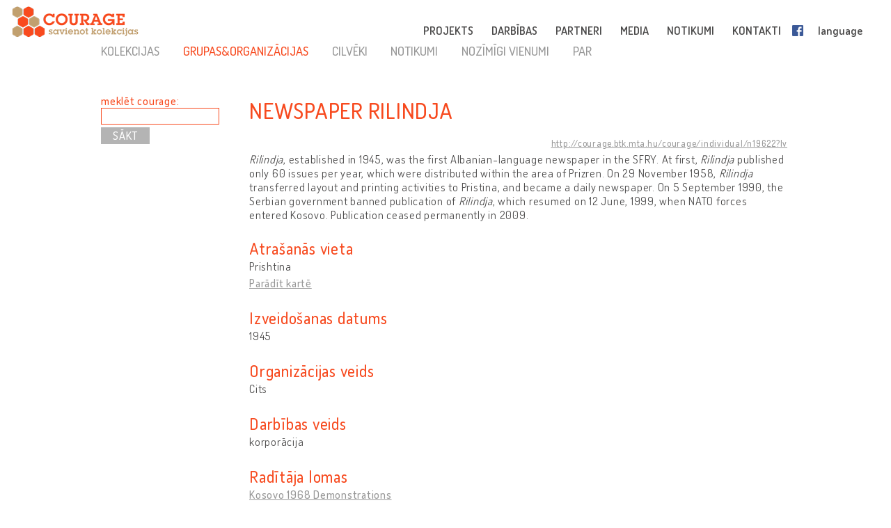

--- FILE ---
content_type: text/html; charset=UTF-8
request_url: http://lv.cultural-opposition.eu/registry/?lang=lv&uri=http://courage.btk.mta.hu/courage/individual/n19622&type=groupsandorgs
body_size: 10694
content:

<!doctype html>
<html lang="lv-LV">
<head>
	<meta charset="UTF-8">
	<meta http-equiv="content-type" content="text/html; charset=UTF-8" />
	<title>Newspaper Rilindja -   Reģistrs - LV: Courage &#8211; Connecting collections</title>

	<link href="http://lv.cultural-opposition.eu/wp-content/themes/courage/images/favicon.png" rel="icon" type="image/png">
	<link href="http://lv.cultural-opposition.eu/wp-content/themes/courage/images/touch.png" rel="apple-touch-icon-precomposed">

	<meta http-equiv="X-UA-Compatible" content="IE=edge,chrome=1">
	<meta name="viewport" content="width=device-width, initial-scale=1.0">
	<meta name="description" content="Just another Courage &#8211; Connecting collections site">

	<meta property="og:title" content="Newspaper Rilindja -   Reģistrs - LV: Courage &#8211; Connecting collections">
	<meta property="og:description" content="Rilindja, established in 1945, was the first Albanian-language newspaper in the SFRY. At first, Rilindja published only 60 issues per year, which were distributed within the area of Prizren. On 29 November 1958, Rilindja transferred layout and printing activities to Pristina, and became a daily newspaper. On 5 September 1990, the Serbian government banned publication of Rilindja, which resumed on 12 June, 1999, when NATO forces entered Kosovo. Publication ceased permanently in 2009.">
	<meta property="og:image" content="http://lv.cultural-opposition.eu/wp-content/themes/courage/images/courage-og.png">
    <meta property="dc:date" content="2018-06-12">
    <meta property="dc:identifier" content="http://courage.btk.mta.hu/courage/individual/n19622?lv">
        <meta property="dc:creator" content="Hetemi, Atdhe">
        
	<script src="https://cdnjs.cloudflare.com/ajax/libs/html5shiv/3.7.3/html5shiv.min.js"></script>

	<!-- Global site tag (gtag.js) - Google Analytics -->
	<script async src="https://www.googletagmanager.com/gtag/js?id=G-P9Z25QXD1R"></script>
	<script>
		window.dataLayer = window.dataLayer || [];
		function gtag(){dataLayer.push(arguments);} 
		gtag('js', new Date());

		// old gtag('config', 'UA-107906709-1');
		gtag('config', 'G-P9Z25QXD1R');

	</script>

	<link rel='dns-prefetch' href='//s.w.org' />
		<script type="text/javascript">
			window._wpemojiSettings = {"baseUrl":"https:\/\/s.w.org\/images\/core\/emoji\/11\/72x72\/","ext":".png","svgUrl":"https:\/\/s.w.org\/images\/core\/emoji\/11\/svg\/","svgExt":".svg","source":{"concatemoji":"http:\/\/lv.cultural-opposition.eu\/wp-includes\/js\/wp-emoji-release.min.js?ver=4.9.26"}};
			!function(e,a,t){var n,r,o,i=a.createElement("canvas"),p=i.getContext&&i.getContext("2d");function s(e,t){var a=String.fromCharCode;p.clearRect(0,0,i.width,i.height),p.fillText(a.apply(this,e),0,0);e=i.toDataURL();return p.clearRect(0,0,i.width,i.height),p.fillText(a.apply(this,t),0,0),e===i.toDataURL()}function c(e){var t=a.createElement("script");t.src=e,t.defer=t.type="text/javascript",a.getElementsByTagName("head")[0].appendChild(t)}for(o=Array("flag","emoji"),t.supports={everything:!0,everythingExceptFlag:!0},r=0;r<o.length;r++)t.supports[o[r]]=function(e){if(!p||!p.fillText)return!1;switch(p.textBaseline="top",p.font="600 32px Arial",e){case"flag":return s([55356,56826,55356,56819],[55356,56826,8203,55356,56819])?!1:!s([55356,57332,56128,56423,56128,56418,56128,56421,56128,56430,56128,56423,56128,56447],[55356,57332,8203,56128,56423,8203,56128,56418,8203,56128,56421,8203,56128,56430,8203,56128,56423,8203,56128,56447]);case"emoji":return!s([55358,56760,9792,65039],[55358,56760,8203,9792,65039])}return!1}(o[r]),t.supports.everything=t.supports.everything&&t.supports[o[r]],"flag"!==o[r]&&(t.supports.everythingExceptFlag=t.supports.everythingExceptFlag&&t.supports[o[r]]);t.supports.everythingExceptFlag=t.supports.everythingExceptFlag&&!t.supports.flag,t.DOMReady=!1,t.readyCallback=function(){t.DOMReady=!0},t.supports.everything||(n=function(){t.readyCallback()},a.addEventListener?(a.addEventListener("DOMContentLoaded",n,!1),e.addEventListener("load",n,!1)):(e.attachEvent("onload",n),a.attachEvent("onreadystatechange",function(){"complete"===a.readyState&&t.readyCallback()})),(n=t.source||{}).concatemoji?c(n.concatemoji):n.wpemoji&&n.twemoji&&(c(n.twemoji),c(n.wpemoji)))}(window,document,window._wpemojiSettings);
		</script>
		<style type="text/css">
img.wp-smiley,
img.emoji {
	display: inline !important;
	border: none !important;
	box-shadow: none !important;
	height: 1em !important;
	width: 1em !important;
	margin: 0 .07em !important;
	vertical-align: -0.1em !important;
	background: none !important;
	padding: 0 !important;
}
</style>
<link rel='stylesheet' id='contact-form-7-css'  href='http://lv.cultural-opposition.eu/wp-content/plugins/contact-form-7/includes/css/styles.css?ver=4.9.1' type='text/css' media='all' />
<link rel='stylesheet' id='wpsm_team_b-font-awesome-front-css'  href='http://lv.cultural-opposition.eu/wp-content/plugins/team-builder/assets/css/font-awesome/css/font-awesome.min.css?ver=4.9.26' type='text/css' media='all' />
<link rel='stylesheet' id='wpsm_team_b_bootstrap-front-css'  href='http://lv.cultural-opposition.eu/wp-content/plugins/team-builder/assets/css/bootstrap-front.css?ver=4.9.26' type='text/css' media='all' />
<link rel='stylesheet' id='wpsm_team_b_team1-css'  href='http://lv.cultural-opposition.eu/wp-content/plugins/team-builder/assets/css/team1.css?ver=4.9.26' type='text/css' media='all' />
<link rel='stylesheet' id='wpsm_team_b_team2-css'  href='http://lv.cultural-opposition.eu/wp-content/plugins/team-builder/assets/css/team2.css?ver=4.9.26' type='text/css' media='all' />
<link rel='stylesheet' id='h5p-plugin-styles-css'  href='http://lv.cultural-opposition.eu/wp-content/plugins/h5p/h5p-php-library/styles/h5p.css?ver=1.11.2' type='text/css' media='all' />
<link rel='stylesheet' id='normalize-css'  href='http://lv.cultural-opposition.eu/wp-content/themes/courage/normalize.min.css?ver=1.0' type='text/css' media='all' />
<link rel='stylesheet' id='courage-css'  href='http://lv.cultural-opposition.eu/wp-content/themes/courage/style.css?ver=1.0' type='text/css' media='all' />
<link rel='stylesheet' id='print-css'  href='http://lv.cultural-opposition.eu/wp-content/themes/courage/print.css?ver=1.0' type='text/css' media='print' />
<script type='text/javascript' src='http://lv.cultural-opposition.eu/wp-includes/js/jquery/jquery.js?ver=1.12.4'></script>
<script type='text/javascript'>
/* <![CDATA[ */
var translations_obj = {"collections":"kolekcijas [re\u0123istrs]","education":"izgl\u012bt\u012bba [izgl\u012bt\u012bbas programma]","research":"p\u0113tniec\u012bba","handbook":"handbook","exhibition":"izst\u0101de","film_festival":"filmu festiv\u0101ls","training":"apm\u0101c\u012bba","games":"games","policy":"politika","connecting_collections":"Savienot kolekcijas","understanding_text":"Kult\u016bras opoz\u012bcija \u2013 sapratne par pretest\u012bbas kult\u016bras","heritage_text":"mantojumu biju\u0161aj\u0101s soci\u0101lisma zem\u0113s","mtabtk":"MTA BTK<br>Humanit\u0101ro p\u0113t\u012bjumu <br> centrs,  Ung\u0101rijas Zin\u0101t\u0146u <br> akad\u0113mija","ifispan":"IFIS PAN<br>Filozofijas un Sociolo\u0123ijas instit\u016bts, <br>Polijas Zin\u0101t\u0146u akad\u0113mija","tcd":"Tr\u012bsvien\u012bbas koled\u017ea Dublin\u0101","ios":"IOS Regensburg<br>Austrumu un Dienvidaustrumu<br>Eiropas p\u0113tniec\u012bbas instit\u016bts,<br>R\u0113gensburgas universit\u0101te","mtatk":"MTA TK<br>Soci\u0101lo zin\u0101t\u0146u centrs, <br>Ung\u0101rijas Zin\u0101t\u0146u akad\u0113mija","lii":"Lietuvas V\u0113stures instit\u016bts","cuni":"K\u0101r\u013ca universit\u0101te Pr\u0101g\u0101","ub":"Bukarestes universit\u0101te","hip":"HIP<br>Horv\u0101tijas V\u0113stures instit\u016bts","comenius":"Komeniusa universit\u0101te, Bratislava","oxford":"Oksfordas universit\u0101te","mtasztaki":"MTA SZTAKI<br>Datorzin\u0101t\u0146u un kontroles instit\u016bts, <br>Ung\u0101rijas Zin\u0101t\u0146u akad\u0113mija"};
/* ]]> */
</script>
<script type='text/javascript' src='http://lv.cultural-opposition.eu/wp-content/themes/courage/js/scripts.js?ver=1.0'></script>
<script type='text/javascript' src='http://lv.cultural-opposition.eu/wp-includes/js/jquery/jquery-migrate.min.js?ver=1.4.1'></script>
<link rel='https://api.w.org/' href='http://lv.cultural-opposition.eu/wp-json/' />
<link rel="alternate" type="application/json+oembed" href="http://lv.cultural-opposition.eu/wp-json/oembed/1.0/embed?url=http%3A%2F%2Flv.cultural-opposition.eu%2Fregistry%2F" />
<link rel="alternate" type="text/xml+oembed" href="http://lv.cultural-opposition.eu/wp-json/oembed/1.0/embed?url=http%3A%2F%2Flv.cultural-opposition.eu%2Fregistry%2F&#038;format=xml" />
</head>
<body class="page-template-default page page-id-1178 subpage registry">



<header role="banner">
	<div class="header_container">
		<a href="http://lv.cultural-opposition.eu">
			<h1 class="logo" id="logo-lv">
				<div class="page_name">COURAGE</div>
				<div class="slogan">savienojot kolekcijas</div>
			</h1>
		</a>

		<a href="http://lv.cultural-opposition.eu">
			<img src="http://lv.cultural-opposition.eu/wp-content/themes/courage/images/logo.png" alt="COURAGE - savienojot kolekcijas" class="print_logo">
		</a>

		<button type="button" class="mobile_hamburger"></button>

		<nav role="navigation">
			<ul><li id="menu-item-1065" class="menu-item menu-item-type-custom menu-item-object-custom menu-item-home menu-item-has-children menu-item-1065"><a href="http://lv.cultural-opposition.eu/#project">PROJEKTS<span class="nav-link-after">&nbsp;</span></a>
<ul class="sub-menu">
	<li id="menu-item-1075" class="menu-item menu-item-type-custom menu-item-object-custom menu-item-home menu-item-1075"><a href="http://lv.cultural-opposition.eu/#project-overview">par mums<span class="nav-link-after">&nbsp;</span></a></li>
	<li id="menu-item-1076" class="menu-item menu-item-type-custom menu-item-object-custom menu-item-home menu-item-1076"><a href="http://lv.cultural-opposition.eu/#project-objectives">mērķi<span class="nav-link-after">&nbsp;</span></a></li>
	<li id="menu-item-1090" class="menu-item menu-item-type-custom menu-item-object-custom menu-item-home menu-item-1090"><a href="http://lv.cultural-opposition.eu/#project-partners">partneri<span class="nav-link-after">&nbsp;</span></a></li>
	<li id="menu-item-1077" class="menu-item menu-item-type-custom menu-item-object-custom menu-item-home menu-item-1077"><a href="http://lv.cultural-opposition.eu/#project-meetings">tikšanās<span class="nav-link-after">&nbsp;</span></a></li>
	<li id="menu-item-1078" class="menu-item menu-item-type-custom menu-item-object-custom menu-item-home menu-item-1078"><a href="http://lv.cultural-opposition.eu/#project-resources">resursi<span class="nav-link-after">&nbsp;</span></a></li>
</ul>
</li>
<li id="menu-item-1067" class="menu-item menu-item-type-custom menu-item-object-custom menu-item-home menu-item-has-children menu-item-1067"><a href="http://lv.cultural-opposition.eu/#activities">DARBĪBAS<span class="nav-link-after">&nbsp;</span></a>
<ul class="sub-menu">
	<li id="menu-item-1079" class="menu-item menu-item-type-custom menu-item-object-custom menu-item-1079"><a href="http://lv.cultural-opposition.eu/registry">kolekcijas<span class="nav-link-after">&nbsp;</span></a></li>
	<li id="menu-item-1080" class="menu-item menu-item-type-custom menu-item-object-custom menu-item-1080"><a href="http://lv.cultural-opposition.eu/courage/exhibition">izstāde<span class="nav-link-after">&nbsp;</span></a></li>
	<li id="menu-item-1081" class="menu-item menu-item-type-custom menu-item-object-custom menu-item-1081"><a href="http://cultural-opposition.eu/policy">politika<span class="nav-link-after">&nbsp;</span></a></li>
	<li id="menu-item-1082" class="menu-item menu-item-type-custom menu-item-object-custom menu-item-1082"><a href="http://cultural-opposition.eu/handbook">pētniecība<span class="nav-link-after">&nbsp;</span></a></li>
	<li id="menu-item-1083" class="menu-item menu-item-type-custom menu-item-object-custom menu-item-1083"><a href="http://lv.cultural-opposition.eu/learning">izglītība<span class="nav-link-after">&nbsp;</span></a></li>
	<li id="menu-item-1085" class="menu-item menu-item-type-custom menu-item-object-custom menu-item-1085"><a href="http://lv.cultural-opposition.eu/film-festival">filmu festivāls<span class="nav-link-after">&nbsp;</span></a></li>
</ul>
</li>
<li id="menu-item-1066" class="menu-item menu-item-type-custom menu-item-object-custom menu-item-home menu-item-1066"><a href="http://lv.cultural-opposition.eu/#partners">PARTNERI<span class="nav-link-after">&nbsp;</span></a></li>
<li id="menu-item-1068" class="menu-item menu-item-type-custom menu-item-object-custom menu-item-home menu-item-1068"><a href="http://lv.cultural-opposition.eu/#media">MEDIA<span class="nav-link-after">&nbsp;</span></a></li>
<li id="menu-item-1069" class="menu-item menu-item-type-custom menu-item-object-custom menu-item-home menu-item-1069"><a href="http://lv.cultural-opposition.eu/#events">NOTIKUMI<span class="nav-link-after">&nbsp;</span></a></li>
<li id="menu-item-1070" class="menu-item menu-item-type-custom menu-item-object-custom menu-item-home menu-item-1070"><a href="http://lv.cultural-opposition.eu/#contact">KONTAKTI<span class="nav-link-after">&nbsp;</span></a></li>
<li id="menu-item-1086" class="fb-menuitem menu-item menu-item-type-custom menu-item-object-custom menu-item-1086"><a href="https://www.facebook.com/couragecollections.en/">Facebook<span class="nav-link-after">&nbsp;</span></a></li>
<li id="menu-item-1071" class="topmenu-language menu-item menu-item-type-custom menu-item-object-custom menu-item-has-children menu-item-1071"><a href="#language">language<span class="nav-link-after">&nbsp;</span></a>
<ul class="sub-menu">
	<li id="menu-item-1073" class="lang-en menu-item menu-item-type-custom menu-item-object-custom menu-item-1073"><a href="http://cultural-opposition.eu">EN<span class="nav-link-after">&nbsp;</span></a></li>
	<li id="menu-item-1161" class="lang-al menu-item menu-item-type-custom menu-item-object-custom menu-item-1161"><a href="http://al.cultural-opposition.eu">AL<span class="nav-link-after">&nbsp;</span></a></li>
	<li id="menu-item-1092" class="lang-bg menu-item menu-item-type-custom menu-item-object-custom menu-item-1092"><a href="http://bg.cultural-opposition.eu">BG<span class="nav-link-after">&nbsp;</span></a></li>
	<li id="menu-item-1093" class="lang-cz menu-item menu-item-type-custom menu-item-object-custom menu-item-1093"><a href="http://cz.cultural-opposition.eu">CZ<span class="nav-link-after">&nbsp;</span></a></li>
	<li id="menu-item-1094" class="lang-de menu-item menu-item-type-custom menu-item-object-custom menu-item-1094"><a href="http://de.cultural-opposition.eu">DE<span class="nav-link-after">&nbsp;</span></a></li>
	<li id="menu-item-1158" class="lang-ee menu-item menu-item-type-custom menu-item-object-custom menu-item-1158"><a href="http://ee.cultural-opposition.eu">EE<span class="nav-link-after">&nbsp;</span></a></li>
	<li id="menu-item-1087" class="lang-hu menu-item menu-item-type-custom menu-item-object-custom menu-item-1087"><a href="http://hu.cultural-opposition.eu">HU<span class="nav-link-after">&nbsp;</span></a></li>
	<li id="menu-item-1095" class="lang-hr menu-item menu-item-type-custom menu-item-object-custom menu-item-1095"><a href="http://hr.cultural-opposition.eu">HR<span class="nav-link-after">&nbsp;</span></a></li>
	<li id="menu-item-1153" class="lang-lt menu-item menu-item-type-custom menu-item-object-custom menu-item-1153"><a href="http://lt.cultural-opposition.eu">LT<span class="nav-link-after">&nbsp;</span></a></li>
	<li id="menu-item-1159" class="lang-lv menu-item menu-item-type-custom menu-item-object-custom menu-item-home menu-item-1159"><a href="http://lv.cultural-opposition.eu">LV<span class="nav-link-after">&nbsp;</span></a></li>
	<li id="menu-item-1096" class="lang-pl menu-item menu-item-type-custom menu-item-object-custom menu-item-1096"><a href="http://pl.cultural-opposition.eu">PL<span class="nav-link-after">&nbsp;</span></a></li>
	<li id="menu-item-1097" class="lang-ro menu-item menu-item-type-custom menu-item-object-custom menu-item-1097"><a href="http://ro.cultural-opposition.eu">RO<span class="nav-link-after">&nbsp;</span></a></li>
	<li id="menu-item-1098" class="lang-si menu-item menu-item-type-custom menu-item-object-custom menu-item-1098"><a href="http://si.cultural-opposition.eu">SI<span class="nav-link-after">&nbsp;</span></a></li>
	<li id="menu-item-1099" class="lang-sk menu-item menu-item-type-custom menu-item-object-custom menu-item-1099"><a href="http://sk.cultural-opposition.eu">SK<span class="nav-link-after">&nbsp;</span></a></li>
	<li id="menu-item-1154" class="lang-rs menu-item menu-item-type-custom menu-item-object-custom menu-item-1154"><a href="http://rs.cultural-opposition.eu">SRB<span class="nav-link-after">&nbsp;</span></a></li>
	<li id="menu-item-1100" class="lang-ua menu-item menu-item-type-custom menu-item-object-custom menu-item-1100"><a href="http://ua.cultural-opposition.eu">UA<span class="nav-link-after">&nbsp;</span></a></li>
</ul>
</li>
<li id="menu-item-1072" class="topmenu-login menu-item menu-item-type-custom menu-item-object-custom menu-item-1072"><a href="#login">login<span class="nav-link-after">&nbsp;</span></a></li>
</ul>		</nav>

		<div class="login_popup">
			<div class="login_title">pieteikšanās</div>

			<div class="login_user"><label for="login_username">Lietotājs:</label><input type="text" name="username" id="login_username"></div>
			<div class="login_password"><label for="login_password">Parole:</label><input type="password" name="password" id="login_password"></div>
			<div class="login_signin"><a href="/" class="grey-button">reģistrējieties</a> <a href="javascript:show_forgotpw();" class="show_forgotpw">Aizmirsāt paroli?</a></div>
			<div class="login_forgotpw"><div class="login_newpassword">Norādiet e-pasta adresi un mēs nosūtīsim Jums jaunu paroli</div>
			<div class="login_email"><label for="forgot_email">e-pasts:</label><input type="text" name="email" id="forgot_email"></div>
			<div class="login_send"><a href="/" class="grey-button">sūtīt</a></div></div>
		</div>
	</div>
</header>

<div class="mobile-hexa-menu">
	<div class="mobile-menu-close">×</div>
	<div class="mobile_hexagons"></div>
</div>

<div class="mobile_navigation">
	<ul><li class="menu-item menu-item-type-custom menu-item-object-custom menu-item-home menu-item-has-children menu-item-1065"><a href="http://lv.cultural-opposition.eu/#project">PROJEKTS<span class="nav-link-after">&nbsp;</span></a>
<ul class="sub-menu">
	<li class="menu-item menu-item-type-custom menu-item-object-custom menu-item-home menu-item-1075"><a href="http://lv.cultural-opposition.eu/#project-overview">par mums<span class="nav-link-after">&nbsp;</span></a></li>
	<li class="menu-item menu-item-type-custom menu-item-object-custom menu-item-home menu-item-1076"><a href="http://lv.cultural-opposition.eu/#project-objectives">mērķi<span class="nav-link-after">&nbsp;</span></a></li>
	<li class="menu-item menu-item-type-custom menu-item-object-custom menu-item-home menu-item-1090"><a href="http://lv.cultural-opposition.eu/#project-partners">partneri<span class="nav-link-after">&nbsp;</span></a></li>
	<li class="menu-item menu-item-type-custom menu-item-object-custom menu-item-home menu-item-1077"><a href="http://lv.cultural-opposition.eu/#project-meetings">tikšanās<span class="nav-link-after">&nbsp;</span></a></li>
	<li class="menu-item menu-item-type-custom menu-item-object-custom menu-item-home menu-item-1078"><a href="http://lv.cultural-opposition.eu/#project-resources">resursi<span class="nav-link-after">&nbsp;</span></a></li>
</ul>
</li>
<li class="menu-item menu-item-type-custom menu-item-object-custom menu-item-home menu-item-has-children menu-item-1067"><a href="http://lv.cultural-opposition.eu/#activities">DARBĪBAS<span class="nav-link-after">&nbsp;</span></a>
<ul class="sub-menu">
	<li class="menu-item menu-item-type-custom menu-item-object-custom menu-item-1079"><a href="http://lv.cultural-opposition.eu/registry">kolekcijas<span class="nav-link-after">&nbsp;</span></a></li>
	<li class="menu-item menu-item-type-custom menu-item-object-custom menu-item-1080"><a href="http://lv.cultural-opposition.eu/courage/exhibition">izstāde<span class="nav-link-after">&nbsp;</span></a></li>
	<li class="menu-item menu-item-type-custom menu-item-object-custom menu-item-1081"><a href="http://cultural-opposition.eu/policy">politika<span class="nav-link-after">&nbsp;</span></a></li>
	<li class="menu-item menu-item-type-custom menu-item-object-custom menu-item-1082"><a href="http://cultural-opposition.eu/handbook">pētniecība<span class="nav-link-after">&nbsp;</span></a></li>
	<li class="menu-item menu-item-type-custom menu-item-object-custom menu-item-1083"><a href="http://lv.cultural-opposition.eu/learning">izglītība<span class="nav-link-after">&nbsp;</span></a></li>
	<li class="menu-item menu-item-type-custom menu-item-object-custom menu-item-1085"><a href="http://lv.cultural-opposition.eu/film-festival">filmu festivāls<span class="nav-link-after">&nbsp;</span></a></li>
</ul>
</li>
<li class="menu-item menu-item-type-custom menu-item-object-custom menu-item-home menu-item-1066"><a href="http://lv.cultural-opposition.eu/#partners">PARTNERI<span class="nav-link-after">&nbsp;</span></a></li>
<li class="menu-item menu-item-type-custom menu-item-object-custom menu-item-home menu-item-1068"><a href="http://lv.cultural-opposition.eu/#media">MEDIA<span class="nav-link-after">&nbsp;</span></a></li>
<li class="menu-item menu-item-type-custom menu-item-object-custom menu-item-home menu-item-1069"><a href="http://lv.cultural-opposition.eu/#events">NOTIKUMI<span class="nav-link-after">&nbsp;</span></a></li>
<li class="menu-item menu-item-type-custom menu-item-object-custom menu-item-home menu-item-1070"><a href="http://lv.cultural-opposition.eu/#contact">KONTAKTI<span class="nav-link-after">&nbsp;</span></a></li>
<li class="fb-menuitem menu-item menu-item-type-custom menu-item-object-custom menu-item-1086"><a href="https://www.facebook.com/couragecollections.en/">Facebook<span class="nav-link-after">&nbsp;</span></a></li>
<li class="topmenu-language menu-item menu-item-type-custom menu-item-object-custom menu-item-has-children menu-item-1071"><a href="#language">language<span class="nav-link-after">&nbsp;</span></a>
<ul class="sub-menu">
	<li class="lang-en menu-item menu-item-type-custom menu-item-object-custom menu-item-1073"><a href="http://cultural-opposition.eu">EN<span class="nav-link-after">&nbsp;</span></a></li>
	<li class="lang-al menu-item menu-item-type-custom menu-item-object-custom menu-item-1161"><a href="http://al.cultural-opposition.eu">AL<span class="nav-link-after">&nbsp;</span></a></li>
	<li class="lang-bg menu-item menu-item-type-custom menu-item-object-custom menu-item-1092"><a href="http://bg.cultural-opposition.eu">BG<span class="nav-link-after">&nbsp;</span></a></li>
	<li class="lang-cz menu-item menu-item-type-custom menu-item-object-custom menu-item-1093"><a href="http://cz.cultural-opposition.eu">CZ<span class="nav-link-after">&nbsp;</span></a></li>
	<li class="lang-de menu-item menu-item-type-custom menu-item-object-custom menu-item-1094"><a href="http://de.cultural-opposition.eu">DE<span class="nav-link-after">&nbsp;</span></a></li>
	<li class="lang-ee menu-item menu-item-type-custom menu-item-object-custom menu-item-1158"><a href="http://ee.cultural-opposition.eu">EE<span class="nav-link-after">&nbsp;</span></a></li>
	<li class="lang-hu menu-item menu-item-type-custom menu-item-object-custom menu-item-1087"><a href="http://hu.cultural-opposition.eu">HU<span class="nav-link-after">&nbsp;</span></a></li>
	<li class="lang-hr menu-item menu-item-type-custom menu-item-object-custom menu-item-1095"><a href="http://hr.cultural-opposition.eu">HR<span class="nav-link-after">&nbsp;</span></a></li>
	<li class="lang-lt menu-item menu-item-type-custom menu-item-object-custom menu-item-1153"><a href="http://lt.cultural-opposition.eu">LT<span class="nav-link-after">&nbsp;</span></a></li>
	<li class="lang-lv menu-item menu-item-type-custom menu-item-object-custom menu-item-home menu-item-1159"><a href="http://lv.cultural-opposition.eu">LV<span class="nav-link-after">&nbsp;</span></a></li>
	<li class="lang-pl menu-item menu-item-type-custom menu-item-object-custom menu-item-1096"><a href="http://pl.cultural-opposition.eu">PL<span class="nav-link-after">&nbsp;</span></a></li>
	<li class="lang-ro menu-item menu-item-type-custom menu-item-object-custom menu-item-1097"><a href="http://ro.cultural-opposition.eu">RO<span class="nav-link-after">&nbsp;</span></a></li>
	<li class="lang-si menu-item menu-item-type-custom menu-item-object-custom menu-item-1098"><a href="http://si.cultural-opposition.eu">SI<span class="nav-link-after">&nbsp;</span></a></li>
	<li class="lang-sk menu-item menu-item-type-custom menu-item-object-custom menu-item-1099"><a href="http://sk.cultural-opposition.eu">SK<span class="nav-link-after">&nbsp;</span></a></li>
	<li class="lang-rs menu-item menu-item-type-custom menu-item-object-custom menu-item-1154"><a href="http://rs.cultural-opposition.eu">SRB<span class="nav-link-after">&nbsp;</span></a></li>
	<li class="lang-ua menu-item menu-item-type-custom menu-item-object-custom menu-item-1100"><a href="http://ua.cultural-opposition.eu">UA<span class="nav-link-after">&nbsp;</span></a></li>
</ul>
</li>
<li class="topmenu-login menu-item menu-item-type-custom menu-item-object-custom menu-item-1072"><a href="#login">login<span class="nav-link-after">&nbsp;</span></a></li>
</ul></div>
	<div class="container">

		<main role="main">
			<section>
									<article id="post-1178" class="post-1178 page type-page status-publish hentry">
						<div class="public-page" xmlns="http://www.w3.org/1999/html">
    <link rel="stylesheet" href="http://cultural-opposition.eu/wp-content/themes/courage/public-site.css" type="text/css">
<style>
    .property-in-list p {
        margin-top: 2px !important;
        margin-bottom: 2px !important;
    }
    li.hasTopic {
        display: inline;

    }
    li.hasTopic:before {
        content: "● ";
    }
/*
    li.hasTopic:not(:last-child):after {
        content: "; ";
    }
*/
    /* Always set the map height explicitly to define the size of the div
 * element that contains the map. */
    #map {
        height: 350px;
    }
    /* Optional: Makes the sample page fill the window. */
/*
    html, body {
        height: 100%;
        margin: 0;
        padding: 0;
    }
*/
</style>

        <script type="text/javascript" src="https://kswedberg.github.io/jquery-expander/jquery.expander.js"></script>
    <script type="text/javascript" src="https://connect.facebook.net/en_US/all.js"></script>
    <script>
//        window.onload = function () {
//            var type = getUrlParameter("type");
//            if(type !== undefined){
//                jQuery("#" + type + "-menu-item").attr("class", "selected-menu-item");
//            }
//            else{
//                jQuery("#collections-menu-item").attr("class", "selected-menu-item");
//            }
//        }

function getUrlParameter(sParam) {
    var sPageURL = decodeURIComponent(window.location),
            sURLVariables = sPageURL.split('&'),
            sParameterName,
            i;
    //alert(sPageURL);

    for (i = 0; i < sURLVariables.length; i++) {
        sParameterName = sURLVariables[i].split('=');
        if(sParameterName[0].indexOf("?") != -1){
            sParameterName[0] = sParameterName[0].split("?")[1];
        }

        if (sParameterName[0] === sParam) {
            return sParameterName[1] === undefined ? true : sParameterName[1];
        }
    }
};

        function navigateWithNewParamValue(paramName, newValue, isBlank){
            var currUrl = window.location.href;
            if(paramName == 'size') { // refs #5268-175
                currUrl = currUrl.replace(/listpage=\d+/, 'listpage=1');
            }
            var newUrl = currUrl;
            console.log("Current url: " + currUrl);
            if(currUrl.indexOf(paramName) != -1) {
                var newUrlFirstPart = currUrl.indexOf("&" + paramName) == -1 ? currUrl.substr(0, currUrl.indexOf("?" + paramName)) : currUrl.substr(0, currUrl.indexOf("&" + paramName));
                console.log("newUrlFirstPart: " + newUrlFirstPart);
                var currUrlSecondPart = currUrl.replace(newUrlFirstPart, "").substr(1);
                console.log("currUrlSecondPart: " + currUrlSecondPart);
                var newUrlLastPart = currUrlSecondPart.substr(currUrlSecondPart.indexOf("&"));
                console.log("newUrlLastPart: " + newUrlLastPart);
                if(newUrlLastPart.length == 1) newUrlLastPart = "";
                newUrl = currUrl.indexOf("&" + paramName) == -1 ?
                        newUrlFirstPart + "?" + paramName + "=" + newValue + newUrlLastPart :
                        newUrlFirstPart + "&" + paramName + "=" + newValue + newUrlLastPart;
            }
            else{
                newUrl += currUrl.indexOf("?") == -1 ? "?" + paramName + "=" + newValue :  "&" + paramName + "=" + newValue
            }
            newUrl = newUrl.replace("#&", "&");

            var searchParam = getUrlParameter("search");
            if(searchParam !== undefined){
                var searchPhrase = jQuery("#search-box")[0].value;
                console.log("sp: " + searchPhrase);
                if(searchParam != searchPhrase && searchPhrase != ""){
                    newUrl = newUrl.replace(searchParam, searchPhrase);
                }else if(searchPhrase == ""){
                    newUrl = newUrl.replace("&search=" + searchParam, "");
                }
            }

            if(isBlank == true){
                window.open(newUrl, '_blank');
            }
            else {
                //window.location.href = newUrl;
                window.open(newUrl, '_self');
            }
        }

//        function searchCourage(){
//            alert("Most kell keresni!");
//        };

        function showFilterItems(itemId){
            var item = document.getElementById(itemId);
            console.log(itemId);
            if(item.style.display == ""){
                item.style.display = "none";
            }
            else {
                item.style.display = "";
            }

        };

        function selectClickItem(itemId) {
            var item = document.getElementById(itemId);
//            var siblings = jQuery(item).siblings();
//            for(var i = 0; i < siblings.length; i++){
//                if(jQuery(siblings[i]).hasClass("selected-menu-item")){
//                    jQuery(siblings[i]).removeClass("selected-menu-item");
//                }
//            }
            if(jQuery(item).hasClass("selected-menu-item")){
                jQuery(item).removeClass("selected-menu-item");
            }
            else{
                jQuery(item).addClass("selected-menu-item");
            }
        }

        function doFilter() {
            var clickOptions = jQuery(".click-filter-option");
            //console.log("click options: " + clickOptions[0]);
            var comboboxOptions = jQuery(".combobox-filter-option");
            var checkboxOptions = jQuery(".checkbox-filter-option");
            var dateFilterOtions = jQuery(".datefromto-filter-option");
            var filterConditions = "";
            for(var i = 0; i < clickOptions.length; i++){
                var selected = jQuery(clickOptions[i]).find(".selected-menu-item");
                if(selected.attr("id") !== undefined) {
                    filterConditions += jQuery(clickOptions[i]).attr("id") + "," + selected.attr("id") + ";";
                }
            }
            for(var i = 0; i < comboboxOptions.length; i++){
                var selected = jQuery(comboboxOptions[i]).find("option:selected");
                if(selected.val() != "none") {
                    filterConditions += jQuery(comboboxOptions[i]).attr("id") + "," + selected.val() + ";";
                }
            }
            for(var i = 0; i < checkboxOptions.length; i++){
                var selected = jQuery(checkboxOptions[i]);
                var inputs = jQuery(selected).find("input");
                console.log("Inputs length: " + inputs.length);
                var checkedItems = [];
                for(var j = 0; j < inputs.length; j++){
                    var curr = jQuery(inputs[j]);
                    console.log("Checked: " + curr[0].checked);
                    if(curr[0].checked){
                        checkedItems.push(curr.attr("value"));
                        //filterConditions += selected.attr("id") + ",Yes;";
                    }
                }
                if(checkedItems.length != 0) {
                    var checkedItemsString = checkedItems.join('+');
                    filterConditions += selected.attr("id") + "," + checkedItemsString + ";";
                }

            }
            for(var i = 0; i < dateFilterOtions.length; i++){
                var from = jQuery(dateFilterOtions[i]).find(".dateFrom");
                var to = jQuery(dateFilterOtions[i]).find(".dateTo");
                var fromtext = jQuery(from).val();
                var totext = jQuery(to).val();
                if(fromtext.length > 0 || totext.length > 0){
                console.log(fromtext);
                    if(fromtext.length > 0){
                        var parsedFrom = parseInt(fromtext);
                        if(parsedFrom.toString() != fromtext){
                            alert("Years must be 4 digit numbers!");
                            return;
                        }
                        fromtext = parsedFrom.toString();
                    }
                    if(totext.length > 0){
                        var parsedTo = parseInt(totext);
                        if(parsedTo.toString() != totext){
                            alert("Years must be 4 digit numbers!");
                            return;
                        }
                        totext = parsedTo.toString();
                    }
                    filterConditions += jQuery(dateFilterOtions[i]).attr("id") + "," + fromtext + "-" + totext;
                }


            }
            navigateWithNewParamValue("filter", filterConditions);
        }

        function searchCourage(){
            var searchPhrase = jQuery("#search-box")[0].value;
            //console.log(jQuery("#search-box")[0].value);
            var type = "groupsandorgs";
            if(searchPhrase != "") {
                window.open("?type=" + type + "&search=" + searchPhrase, '_self');
            }
        }

        function filterStateChanged(uri, type){
            switch(type){
                case "CHECKBOX":
                    var items = document.getElementsByName(uri);
                    var topCheck = document.getElementsByName(uri);
                    var used = false;
                    for(var i = 0; i < items.length; i++){
                        if(jQuery(items[i]).hasClass("top-check-box")){
                            topCheck = items[i];
                        }
                        else{
                            if(items[i].checked == true){
                                used = true;
                            }
                        }
                    }
                    topCheck.checked = used;
                    break;
                case "COMBOBOX":
                    var item = document.getElementById(uri);
                    var topCheck = document.getElementsByName(uri)[0];
                    var selected = jQuery(item).find("option:selected");
//                        alert(jQuery(selected).val());
                    topCheck.checked = jQuery(selected).val() != "none";
                    break;
                case "DATEFROMTO":
                    var item = document.getElementById(uri);
                    var topCheck = document.getElementsByName(uri)[0];
                    var from = item.getElementsByClassName("dateFrom")[0];
                    var to = item.getElementsByClassName("dateTo")[0];
                    topCheck.checked = jQuery(from).val != "" || jQuery(to).val != "";
                    break;
            }
        }

function clearFilters(uri, type){
//    var topCheck = document.getElementsByName(uri + "-top");
//    if(topCheck == undefined){
//        topCheck = document.getElementsByName(uri);
//    }
//    if(topCheck.checked == true){
//        topCheck.checked = false;
//    }
    switch(type){
        case "CHECKBOX":
            var items = document.getElementsByName(uri);
            var topCheck = null;
            for(var i = 0; i < items.length; i++){
                if(jQuery(items[i]).hasClass("top-check-box")){
                    topCheck = items[i];
                    break;
                }
            }
            if(topCheck.checked == true){
                topCheck.checked = false;
            }
            for(var i = 0; i < items.length; i++){
                if(topCheck.checked == false && !jQuery(items[i]).hasClass("top-check-box")){
                    items[i].checked = false;
                }
            }
            break;
        case "COMBOBOX":


                var item = document.getElementById(uri);
                var topCheck = document.getElementsByName(uri)[0];
                if (topCheck.checked == true) {
                    topCheck.checked = false;
                }
                //var selected = jQuery(item).find("option:selected");
                if (topCheck.checked == false) {
                    item.value = "none";
                }

            break;
        case "DATEFROMTO":
            var item = document.getElementById(uri);
            var topCheck = document.getElementsByName(uri)[0];
            if(topCheck.checked == true){
                topCheck.checked = false;
            }
            var from = item.getElementsByClassName("dateFrom")[0];
            var to = item.getElementsByClassName("dateTo")[0];
            if(topCheck.checked == false){
                from.value = "";
                to.value = "";
            }
            break;
    }
}


//        function initMap(condition){
//            console.log("Init map called");
//            var myOptions = {
//                zoom: 14,
//                center: new google.maps.LatLng(14.0, 14.0),
//                mapTypeId: google.maps.MapTypeId.ROADMAP
//            }
//            pmap = new google.maps.Map(document.getElementById("map"), myOptions);
////            var mapElements = document.getElementsByClassName("map");
////            console.log(mapElements.length);
////            for(var i = 0; i < mapElements.length; i++){
////                var curr = mapElements[i];
////                var myOptions = {
////                    zoom: 14,
////                    center: new google.maps.LatLng(0.0, 0.0),
////                    mapTypeId: google.maps.MapTypeId.ROADMAP
////                }
////                pmap = new google.maps.Map(curr, myOptions);
////                //maps.push(map);
////
////            }
//        }



        function showLocationOnMap(itemId, latitude, longitude){



            var mapElement = document.getElementById(itemId + "_map");
            var label = document.getElementById(itemId + "_maplabel");
            if(mapElement.style.display == ""){
                mapElement.style.display = "none";
                label.innerText = "Parādīt kartē";
            }
            else {
                mapElement.style.display = "";
//                var map = new google.maps.Map(mapElement, {
//                    center: {lat: Number(latitude), lng: Number(longitude)},
//                    zoom: 5,
//                    clickableIcons: false
//                });
                label.innerText = "Paslēpt karti";
            }
        }

        function showHideRest(clickedItem){
            if(jQuery(clickedItem).hasClass("more")){
                //alert(jQuery(clickedItem.nextSibling));
                jQuery(clickedItem).next().css("display", "");
                //console.log(jQuery(clickedItem).next());
                clickedItem.style.display = "none";
                //clickedItem.nextSibling.nextSibling.style.display = "";
                jQuery(clickedItem).next().next().css("display", "");
            }
            else if(jQuery(clickedItem).hasClass("less")){
                jQuery(clickedItem).prev().css("display", "none"); //.previousSibling.style.display = "none";
                //clickedItem.previousSibling.previousSibling.style.display = "";
                jQuery(clickedItem).prev().prev().css("display", "");
                clickedItem.style.display = "none";
            }
        }

        function makeExpandable(item){
            jQuery(item).expander({
                slicePoint: 450,
                expandEffect: 'fadeIn',
                expandSpeed: 250,
                collapseEffect: 'fadeOut',
                collapseSpeed: 200,
                expandText: 'lasīt vairāk',
                userCollapseText: 'lasīt mazāk'
            });
//            jQuery(item).readmore({
//                collapsedHeight: 30
//            });
        }

function sharefbimage(url, imgUrl, title) {
    // http://www.fbrell.com/saved/2779dc018c325d85d650a3b723239650
    //var baseUrl = getBaseUrl();
    FB.init({ appId: '1866718486882336', status: true, cookie: false});
    FB.ui({
        method: 'share',
        display: 'popup',
        picture: imgUrl, //baseUrl + imgUrl,
        href: url, //baseUrl + url,
//        caption: caption,
//        description: desc,
        title: title,
        link:  url //baseUrl + url
    }, function(response){});
}

jQuery(document).ready(function() {
    var filtersSwitch = jQuery(".toggle-mobile-menu");
    if(filtersSwitch.css("visibility")=='visible') {
        jQuery(".left-menu")
            //.css('visibility','collapse').css('height','0')
            .css('margin-top','0')
            .css('display','none');
        var filters = jQuery(".left-menu");
        var arrow = jQuery(".toggle-mobile-menu-arrow");
        // here Booststrap does the toggling !!
        filtersSwitch.click(
            function() {
                //console.log("filters", filters, filters.css("visibility"));
                //if(filters.css("visibility") != "visible") {
                if(!arrow.hasClass("arrow-up")) {
                    //console.log("filters set visible");
                    ////filters.css('visibility','visible').css('height','auto').css('margin-top','0');
                    //filters.hide();
                    arrow.addClass('arrow-up');
                } else {
                    //console.log("filters set hidden");
                    ////filters.css('visibility','collapse').css('height','0').css('margin-top','0');
                    //filters.show();
                    arrow.removeClass('arrow-up');
                }
            }
        );
    }
});

    </script>
<div class="public-content">
    <div class="type-menu">
        <ul style="z">
            <li><a id="collections-menu-item"  href="?type=collections">kolekcijas</a></li>
            <li><a id="groupsandorgs-menu-item" class='selected-menu-item' href="?type=groupsandorgs">grupas&organizācijas</a></li>
            <li><a id="people-menu-item"  href="?type=people">cilvēki</a></li>
            <li><a id="events-menu-item"  href="?type=events">notikumi</a></li>
            <li><a id="masterpieces-menu-item"  href="?type=masterpieces">nozīmīgi vienumi</a></li>
            <li><a href="http://cultural-opposition.eu/activities/collections/">Par</a></li>
        </ul>
    </div>
    <div class="toggle-mobile-menu">Filtri <span class="toggle-mobile-menu-arrow">ˆ</span></div>
    <div class="left-menu">
    <div id="search">
        <label class="function-title">meklēt courage:</label>
        <form action="javascript:searchCourage();">
            <input type="text" name="search-box" id="search-box"/>

            <input type="submit" name="submit" value="SĀKT" />
        </form>
    </div>
        </div>
    <div id="content">
            <script type="application/ld+json">
    {"@context":"http://schema.org","@type":"Organization","url":"http://courage.btk.mta.hu/courage/individual/n19622","description":"Rilindja, established in 1945, was the first Albanian-language newspaper in the SFRY. At first, Rilindja published only 60 issues per year, which were distributed within the area of Prizren. On 29 November 1958, Rilindja transferred layout and printing activities to Pristina, and became a daily newspaper. On 5 September 1990, the Serbian government banned publication of Rilindja, which resumed on 12 June, 1999, when NATO forces entered Kosovo. Publication ceased permanently in 2009.","name":"Newspaper Rilindja","location":[{"@type":"Place","geo":{"@type":"GeoCoordinates","latitude":"42.6629138","longitude":"21.165502800000013"},"address":"Prishtina"}],"foundingDate":"1945","legalName":"Gazeta Rilindja"}
    </script>
    <h1 id="title">
            Newspaper Rilindja
    </h1>
<div style="vertical-align: bottom">
    <div id="itemUri" style="float: right; font-size: 80%; margin-bottom: 5px"><a href="http://courage.btk.mta.hu/courage/individual/n19622?lv">http://courage.btk.mta.hu/courage/individual/n19622?lv</a></div>
</div>
<div id="images">
</div>
<div id="description" style="margin-top: 8px; clear: both;">
                <div class='expandable desc'><i>Rilindja</i>, established in 1945, was the first Albanian-language newspaper in the SFRY. At first, <i>Rilindja</i> published only 60 issues per year, which were distributed within the area of Prizren. On 29 November 1958, <i>Rilindja </i>transferred layout and printing activities to Pristina, and became a daily newspaper.&nbsp;On 5 September 1990, the Serbian government&nbsp;banned publication of <i>Rilindja</i>, which resumed on 12 June, 1999, when NATO forces entered Kosovo. Publication ceased permanently in 2009.</div>
</div>
    <div class="property-in-list">
        <h3 class="prop-label">Atrašanās vieta</h3>
        <ul>
                <li class="prop-value place">
                            Prishtina
                            <br/><a href="javascript:void(0)" class="show-on-map-label noPrint" id="http://cultural-opposition.eu/rdf/courage.owl#place_http://courage.btk.mta.hu/courage/individual/n1489_maplabel" onclick="javascript:showLocationOnMap('http://cultural-opposition.eu/rdf/courage.owl#place_http://courage.btk.mta.hu/courage/individual/n1489', '42.6629138', '21.165502800000013');">Parādīt kartē</a>
                            <div id="http://cultural-opposition.eu/rdf/courage.owl#place_http://courage.btk.mta.hu/courage/individual/n1489_map" style="display: none">
                                <iframe
                                        width="500"
                                        height="250"
                                        frameborder="0" style="border:0"
                                        src="https://www.google.com/maps/embed/v1/search?key=AIzaSyClDXw7UspYqTO0abOOA3uNMt1WxZ9bOPA&q=Prishtina" allowfullscreen>
                                </iframe>
                            </div>
                </li>
        </ul>
    </div>
    <div class="property-in-list">
        <h3 class="prop-label">Izveidošanas datums</h3>
        <ul>
                <li class="prop-value yearOfFunding">
                                1945
                </li>
        </ul>
    </div>
    <div class="property-in-list">
        <h3 class="prop-label">Organizācijas veids</h3>
        <ul>
                <li class="prop-value instType">
                            Cits
                </li>
        </ul>
    </div>
    <div class="property-in-list">
        <h3 class="prop-label">Darbības veids</h3>
        <ul>
                <li class="prop-value hasOperationalType">
                            korporācija
                </li>
        </ul>
    </div>
    <div class="property-in-list">
        <h3 class="prop-label">Radītāja lomas</h3>
        <ul>
                <li class="prop-value hasCreatorRole">
                            <a href="?lang=lv&uri=http://courage.btk.mta.hu/courage/individual/n44589&type=collections">Kosovo 1968 Demonstrations</a>
                </li>
        </ul>
    </div>
    <div class="property-in-list">
        <h3 class="prop-label">Īpašnieks</h3>
        <ul>
                <li class="prop-value ownerOf">
                            <a href="?lang=lv&uri=http://courage.btk.mta.hu/courage/individual/n44589&type=collections">Kosovo 1968 Demonstrations</a>
                </li>
        </ul>
    </div>
    <div class="property-in-list">
        <h3 class="prop-label">Ieraksta autori</h3>
        <ul>
                <li class="prop-value hasAuthorsOfEntry">
                            Hetemi, Atdhe
                </li>
        </ul>
    </div>
            <div id="lastEditDate" style="float: right">  2018-06-12 09:51:15</div>
<p></p>

    </div>

</div>
</div>
						<br class="clear">
					</article>
											</section>
		</main>

	</div>

<footer role="contentinfo">
    <div class="footer_container">
        <div class="footer_texts">
            <div class="eu_logo">
                <img src="http://lv.cultural-opposition.eu/wp-content/themes/courage/images/eu_logo.jpg"
                     alt="Eiropas Savienība – Apvārsnis 2020"
                     title="Eiropas Savienība – Apvārsnis 2020"/>
            </div>
            Projekts ir saņēmis Eiropas Savienības Apvārsnis 2020 finansējumu            <div class="footer_credits">
                <a href="credits" title="Attēla avots">Attēla avots</a>
            </div>
        </div>
    </div>
</footer>

<script type='text/javascript'>
/* <![CDATA[ */
var wpcf7 = {"apiSettings":{"root":"http:\/\/lv.cultural-opposition.eu\/wp-json\/contact-form-7\/v1","namespace":"contact-form-7\/v1"},"recaptcha":{"messages":{"empty":"Please verify that you are not a robot."}},"cached":"1"};
/* ]]> */
</script>
<script type='text/javascript' src='http://lv.cultural-opposition.eu/wp-content/plugins/contact-form-7/includes/js/scripts.js?ver=4.9.1'></script>
<script type='text/javascript' src='http://lv.cultural-opposition.eu/wp-includes/js/wp-embed.min.js?ver=4.9.26'></script>
</body>
</html>